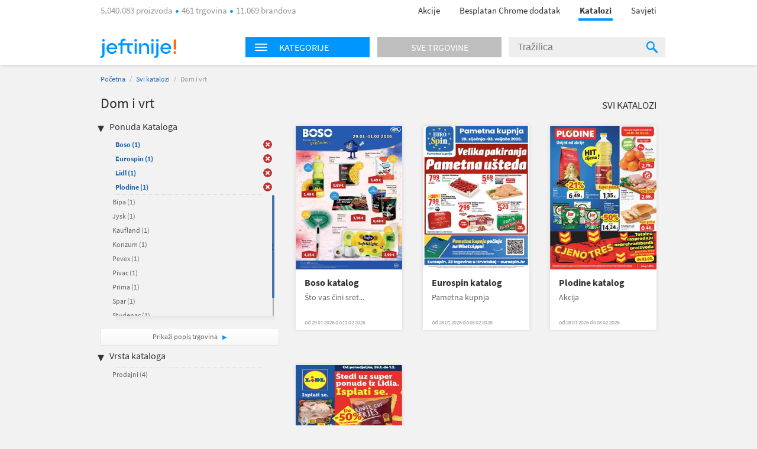

--- FILE ---
content_type: text/html; charset=utf-8
request_url: https://katalozi.jeftinije.hr/L1/4/dom-i-vrt?sel=6,10,24,81,82,314,341,65
body_size: 10040
content:
<!DOCTYPE html>
<html xmlns:fb="http://ogp.me/ns/fb#" lang="hr-hr">
<head>
  <meta charset="utf-8" />
<script type="text/javascript">window.gdprAppliesGlobally=true;(function(){function n(e){if(!window.frames[e]){if(document.body&&document.body.firstChild){var t=document.body;var r=document.createElement("iframe");r.style.display="none";r.name=e;r.title=e;t.insertBefore(r,t.firstChild)}else{setTimeout(function(){n(e)},5)}}}function e(r,a,o,s,c){function e(e,t,r,n){if(typeof r!=="function"){return}if(!window[a]){window[a]=[]}var i=false;if(c){i=c(e,n,r)}if(!i){window[a].push({command:e,version:t,callback:r,parameter:n})}}e.stub=true;e.stubVersion=2;function t(n){if(!window[r]||window[r].stub!==true){return}if(!n.data){return}var i=typeof n.data==="string";var e;try{e=i?JSON.parse(n.data):n.data}catch(t){return}if(e[o]){var a=e[o];window[r](a.command,a.version,function(e,t){var r={};r[s]={returnValue:e,success:t,callId:a.callId};n.source.postMessage(i?JSON.stringify(r):r,"*")},a.parameter)}}if(typeof window[r]!=="function"){window[r]=e;if(window.addEventListener){window.addEventListener("message",t,false)}else{window.attachEvent("onmessage",t)}}}e("__uspapi","__uspapiBuffer","__uspapiCall","__uspapiReturn");n("__uspapiLocator");e("__tcfapi","__tcfapiBuffer","__tcfapiCall","__tcfapiReturn");n("__tcfapiLocator");(function(e){var t=document.createElement("link");t.rel="preconnect";t.as="script";var r=document.createElement("link");r.rel="dns-prefetch";r.as="script";var n=document.createElement("link");n.rel="preload";n.as="script";var i=document.createElement("script");i.id="spcloader";i.type="text/javascript";i["async"]=true;i.charset="utf-8";var a="https://sdk.privacy-center.org/"+e+"/loader.js?target="+document.location.hostname;if(window.didomiConfig&&window.didomiConfig.user){var o=window.didomiConfig.user;var s=o.country;var c=o.region;if(s){a=a+"&country="+s;if(c){a=a+"&region="+c}}}t.href="https://sdk.privacy-center.org/";r.href="https://sdk.privacy-center.org/";n.href=a;i.src=a;var d=document.getElementsByTagName("script")[0];d.parentNode.insertBefore(t,d);d.parentNode.insertBefore(r,d);d.parentNode.insertBefore(n,d);d.parentNode.insertBefore(i,d)})("a395b1ec-5200-4fcc-98ba-520bc8992f2b")})();</script>


  <title>Katalog za  Dom i vrt - katalozi.jeftinije.hr</title>
  <link rel="apple-touch-icon" sizes="57x57" href="https://omara.cdn-cnj.si/static/catalogues/live/hr/img/logo-icons/icon-57.png">
  <link rel="apple-touch-icon" sizes="60x60" href="https://omara.cdn-cnj.si/static/catalogues/live/hr/img/logo-icons/icon-60.png">
  <link rel="apple-touch-icon" sizes="72x72" href="https://omara.cdn-cnj.si/static/catalogues/live/hr/img/logo-icons/icon-72.png">
  <link rel="apple-touch-icon" sizes="76x76" href="https://omara.cdn-cnj.si/static/catalogues/live/hr/img/logo-icons/icon-76.png">
  <link rel="apple-touch-icon" sizes="114x114" href="https://omara.cdn-cnj.si/static/catalogues/live/hr/img/logo-icons/icon-114.png">
  <link rel="apple-touch-icon" sizes="120x120" href="https://omara.cdn-cnj.si/static/catalogues/live/hr/img/logo-icons/icon-120.png">
  <link rel="apple-touch-icon" sizes="144x144" href="https://omara.cdn-cnj.si/static/catalogues/live/hr/img/logo-icons/icon-144.png">
  <link rel="apple-touch-icon" sizes="152x152" href="https://omara.cdn-cnj.si/static/catalogues/live/hr/img/logo-icons/icon-152.png">
  <link rel="apple-touch-icon" sizes="180x180" href="https://omara.cdn-cnj.si/static/catalogues/live/hr/img/logo-icons/icon-180.png">
  
    <link rel="shortcut icon" href="https://omara.cdn-cnj.si/static/catalogues/live/hr/img/favicon.ico" type="image/x-icon">
    <link rel="icon" type="image/png" href="https://omara.cdn-cnj.si/static/catalogues/live/hr/img/favicon16x16.png" sizes="16x16">
    <link rel="icon" type="image/png" href="https://omara.cdn-cnj.si/static/catalogues/live/hr/img/favicon32x32.png" sizes="32x32">
    <link rel="icon" type="image/png" href="https://omara.cdn-cnj.si/static/catalogues/live/hr/img/favicon96x96.png" sizes="96x96">
    <link rel="icon" type="image/png" href="/android-chrome-192x192.png" sizes="192x192">
    <link rel="icon" type="image/png" href="/icon-512.png" sizes="512x512">
    <link rel="manifest" href="https://omara.cdn-cnj.si/static/catalogues/live/hr/static/manifest.json?v=4">
  <link rel="mask-icon" href="/safari-pinned-tab.svg?v=3" color="#faab1c">
  <meta name="msapplication-TileColor" content="#ffffff">
  <meta name="msapplication-TileImage" content="/mstile-144x144.png?v=3">
  <meta name="theme-color" content="#ffffff">
  <meta name="apple-mobile-web-app-title" content="katalozi.jeftinije.hr">
  <meta name="application-name" content="katalozi.jeftinije.hr">
    <link rel="canonical" href="https://katalozi.jeftinije.hr/L1/4/dom-i-vrt" />
  <meta name="description" content="Svi katalozi i letci za Dom i vrt na jednom mjestu. Pregledaj aktualnu ponudu omiljenih internet trgovina.">






  <script>
  var customPageViewEventData = {"page":{"category":{"ids":[4],"names":["Dom i vrt"]},"type":["catalog"]}};

  if(customPageViewEventData){
    if(Array.isArray(window.dataLayer)){
      window.dataLayer.push(customPageViewEventData);
      } else {
      window.dataLayer = [customPageViewEventData];
    }
  }

  if (typeof loadGTMOnce === 'undefined') {
    var loadGTMOnce = false;
  }
  var gtmLoaded = false;

  function loadGTMFunc() {
    if(!loadGTMOnce) {
      (function(d, s) {
        var containersToLoad = ['GTM-MHKFW34', 'GTM-PFZKVPVF'];
        var loadedCount = 0;

        function onContainerLoaded() {
          loadedCount++;
          if (loadedCount === containersToLoad.length) {
            window.dataLayer.push({
              'gtm.start': new Date().getTime(),
              event: 'gtm.js'
            });

            gtmLoaded = true;
            document.dispatchEvent(new Event('gtmLoaded'));
          }
        }

        containersToLoad.forEach(function(id) {
          var f = d.getElementsByTagName(s)[0];
          var j = d.createElement(s);
          j.async = true;
          j.src = 'https://www.googletagmanager.com/gtm.js?id=' + id;
          j.onload = onContainerLoaded;
          f.parentNode.insertBefore(j, f);
        });

      })(document, 'script');
      loadGTMOnce = true;
    }
  }
    
      window.didomiOnReady = window.didomiOnReady || [];
      window.didomiOnReady.push(function () {
        loadGTMFunc();
      });
    
</script>

  <script>
      var CataloguesUrl = 'https://katalozi.jeftinije.hr';
      var MediaUrl = 'https://omara.cdn-cnj.si/static/catalogues/live/hr';
  </script>

  <link rel="stylesheet" type="text/css" href="https://omara.cdn-cnj.si/static/catalogues/live/hr/buildStuff/main-style-76.0.0.0.css" /><link rel="stylesheet" type="text/css" href="https://omara.cdn-cnj.si/static/catalogues/live/hr/buildStuff/home-76.0.0.0.css" />
<link rel="stylesheet" type="text/css" href="https://images.cdn-cnj.si/fontawesome-pro-5.9.0/css/all.min.css" />
  <script src="https://ajax.googleapis.com/ajax/libs/jquery/1.9.0/jquery.min.js"></script>
  <script src="https://ajax.googleapis.com/ajax/libs/jqueryui/1.10.1/jquery-ui.min.js"></script>

  <script type="application/ld+json">
    {
    "@context": "http://schema.org",
    "@type": "WebSite",
    "url": "https://katalozi.jeftinije.hr",
    "potentialAction": {
    "@type": "SearchAction",
    "target": "https://katalozi.jeftinije.hr/Trazenje/Katalozi?q={search_term_string}",
    "query-input": "required name=search_term_string"
    }
    }
  </script>

</head>
<body style="zoom: 1;" id="body">
  <div id="wrapper">
<header>
  <nav>
    <div class="centered">
      <div class="centeredHeader">
        <span class="infoText">
5.040.083 proizvoda <span class="doty"></span> 461 trgovina <span class="doty"></span> 11.069 brandova        </span>
        <ul>
          <li>
            <a href="https://www.jeftinije.hr/Akcije" onclick="GaTrackEvent('mainMenu', 'click', 'sale');">
              Akcije
            </a>
          </li>
                      <li>
              <a href="http://partneri.jeftinije.hr/1-2-3-kupovina-s-jeftinije-hr_6/?utm_source=Katalozi&amp;utm_medium=HeaderLink&amp;utm_campaign=app_brand&amp;utm_content=app_brand_HeaderLink_LP6_122018" target="_blank">
                Besplatan Chrome dodatak
              </a>
            </li>
          <li class="active"><a href="https://katalozi.jeftinije.hr">Katalozi</a><span class="line"></span></li>
          <li><a href="https://www.jeftinije.hr/Savjeti">Savjeti</a></li>
        </ul>
      </div>
    </div>
  </nav>
</header>

    <div id="headerF" class="">
  <div class="centered">
    <div class="minWidth">
      <div class="logo">
        <a href="https://www.jeftinije.hr"><img alt="katalozi.jeftinije.hr" src="https://omara.cdn-cnj.si/static/catalogues/live/hr/img/ceneje-logo-black-new.svg" /></a>
      </div>
<div class="searchWidget">
  <div class="searchBox">
    <div class="hpCategories">
      <div id="categoriesNav" class="title">
        <img src="https://omara.cdn-cnj.si/static/catalogues/live/hr/img/MENU-BUTTON-header.png" alt="Menu button" width="22" height="14" />
        <h6>Kategorije</h6>
      </div>
      <a href="https://katalozi.jeftinije.hr/sve-trgovine">
        <div class="title gray">
          <h6>Sve trgovine</h6>
        </div>
      </a>
      <div class="categoriesResults">
        <div class="hpLeftBox">
          <ul>

                <li>
                  <a href="/L1/2/audio-video-foto">Audio, Video, Foto</a>
                </li>
                <li>
                  <a href="/L1/3/auto-moto">Auto-moto</a>
                </li>
                <li>
                  <a href="/L1/7/djecja-oprema">Dječja oprema</a>
                </li>
                <li>
                  <a href="/L1/4/dom-i-vrt">Dom i vrt</a>
                </li>
                <li>
                  <a href="/L1/13/graditeljstvo">Graditeljstvo</a>
                </li>
                <li>
                  <a href="/L1/5/ljepota-i-zdravlje">Ljepota i zdravlje</a>
                </li>
                <li>
                  <a href="/L1/6/odjeca-i-obuca">Odjeća i obuća</a>
                </li>
                <li>
                  <a href="/L1/8/racunala-i-oprema">Računala i oprema</a>
                </li>
                <li>
                  <a href="/L1/12/supermarketi-hrana-pice">Supermarketi (hrana, piće)</a>
                </li>
          </ul>
        </div>
      </div>
    </div>
    <div class="search">
<form action="/Trazenje/Katalozi" method="get">        <input type="text" name="q" id="q" autocomplete="off" placeholder="Tražilica" />
        <div class="inputSearchIcon">
          <div class="helper"></div>
          <img src="https://omara.cdn-cnj.si/static/catalogues/live/hr/img/SEARCH-ICON-Header-new.png" alt="Search icon" width="19" height="20" />
        </div>
</form>    </div>
  </div>
</div>

    </div>
  </div>
</div>
    <div class="centered">
      
<div id="mainContainer">
  <div class="white_contentThankYou" id="thankYouWrapper">
    <img src="" width="500" height="281"/>
  </div>
  <div id="mainContent">
  <div class="insideCon" data-custom-page-view-data="{&quot;page&quot;:{&quot;category&quot;:{&quot;ids&quot;:[4],&quot;names&quot;:[&quot;Dom i vrt&quot;]},&quot;type&quot;:[&quot;catalog&quot;]}}">
    <div class="breadcrumbs">
      <a href="https://katalozi.jeftinije.hr">Početna</a> / <a href="https://katalozi.jeftinije.hr/svi-katalozi">Svi katalozi</a> / <span>Dom i vrt</span>
    </div>
    <div class="topBanner">
      
       <div class='adunit' data-adunit='katalozi.jeftinije.hr/dom-i-vrt' id='BILLBOARD' style='display:none;'  data-dimensions='728x90,750x200,970x150,930x180,950x90,970x545,970x210,970x250,960x90,970x66,970x100,970x310,750x100,970x90,1280x720,1920x1080' data-targeting='{"position": "BILLBOARD"}'>
       </div>
      
    </div>
    <div class="insideMain">
      <div class="leftBox">
        <h1>Dom i vrt</h1>
        
        <div class="filters">
  <h4>Ponuda Kataloga</h4>
  <ul class="activeFilt">
      <li id="sel-65" class="activated">
        <a href="/L1/4/dom-i-vrt?sel=6,10,24,81,82,314,341">Boso <span>(1)</span></a>
        <a href="/L1/4/dom-i-vrt?sel=6,10,24,81,82,314,341" class="delBtn">&nbsp;</a>
      </li>
      <li id="sel-341" class="activated">
        <a href="/L1/4/dom-i-vrt?sel=6,10,24,81,82,314,65">Eurospin <span>(1)</span></a>
        <a href="/L1/4/dom-i-vrt?sel=6,10,24,81,82,314,65" class="delBtn">&nbsp;</a>
      </li>
      <li id="sel-24" class="activated">
        <a href="/L1/4/dom-i-vrt?sel=6,10,81,82,314,341,65">Lidl <span>(1)</span></a>
        <a href="/L1/4/dom-i-vrt?sel=6,10,81,82,314,341,65" class="delBtn">&nbsp;</a>
      </li>
      <li id="sel-6" class="activated">
        <a href="/L1/4/dom-i-vrt?sel=10,24,81,82,314,341,65">Plodine <span>(1)</span></a>
        <a href="/L1/4/dom-i-vrt?sel=10,24,81,82,314,341,65" class="delBtn">&nbsp;</a>
      </li>
  </ul>
  <div class="filtersBox">
    <div class="filtersVerticalScroll">
      <ul>
          <li id="sel-30">
            <a rel="" href="/L1/4/dom-i-vrt?sel=6,10,24,81,82,314,341,65,30">Bipa <span>(1)</span></a>
            <a rel="" href="/L1/4/dom-i-vrt?sel=6,10,24,81,82,314,341,65,30" class="delBtn">&nbsp;</a>
          </li>  
          <li id="sel-17">
            <a rel="" href="/L1/4/dom-i-vrt?sel=6,10,24,81,82,314,341,65,17">Jysk <span>(1)</span></a>
            <a rel="" href="/L1/4/dom-i-vrt?sel=6,10,24,81,82,314,341,65,17" class="delBtn">&nbsp;</a>
          </li>  
          <li id="sel-51">
            <a rel="" href="/L1/4/dom-i-vrt?sel=6,10,24,81,82,314,341,65,51">Kaufland <span>(1)</span></a>
            <a rel="" href="/L1/4/dom-i-vrt?sel=6,10,24,81,82,314,341,65,51" class="delBtn">&nbsp;</a>
          </li>  
          <li id="sel-2">
            <a rel="" href="/L1/4/dom-i-vrt?sel=6,10,24,81,82,314,341,65,2">Konzum <span>(1)</span></a>
            <a rel="" href="/L1/4/dom-i-vrt?sel=6,10,24,81,82,314,341,65,2" class="delBtn">&nbsp;</a>
          </li>  
          <li id="sel-19">
            <a rel="" href="/L1/4/dom-i-vrt?sel=6,10,24,81,82,314,341,65,19">Pevex <span>(1)</span></a>
            <a rel="" href="/L1/4/dom-i-vrt?sel=6,10,24,81,82,314,341,65,19" class="delBtn">&nbsp;</a>
          </li>  
          <li id="sel-121">
            <a rel="" href="/L1/4/dom-i-vrt?sel=6,10,24,81,82,314,341,65,121">Pivac <span>(1)</span></a>
            <a rel="" href="/L1/4/dom-i-vrt?sel=6,10,24,81,82,314,341,65,121" class="delBtn">&nbsp;</a>
          </li>  
          <li id="sel-22">
            <a rel="" href="/L1/4/dom-i-vrt?sel=6,10,24,81,82,314,341,65,22">Prima <span>(1)</span></a>
            <a rel="" href="/L1/4/dom-i-vrt?sel=6,10,24,81,82,314,341,65,22" class="delBtn">&nbsp;</a>
          </li>  
          <li id="sel-31">
            <a rel="" href="/L1/4/dom-i-vrt?sel=6,10,24,81,82,314,341,65,31">Spar <span>(1)</span></a>
            <a rel="" href="/L1/4/dom-i-vrt?sel=6,10,24,81,82,314,341,65,31" class="delBtn">&nbsp;</a>
          </li>  
          <li id="sel-21">
            <a rel="" href="/L1/4/dom-i-vrt?sel=6,10,24,81,82,314,341,65,21">Studenac <span>(1)</span></a>
            <a rel="" href="/L1/4/dom-i-vrt?sel=6,10,24,81,82,314,341,65,21" class="delBtn">&nbsp;</a>
          </li>  
          <li id="sel-40">
            <a rel="" href="/L1/4/dom-i-vrt?sel=6,10,24,81,82,314,341,65,40">Tommy <span>(1)</span></a>
            <a rel="" href="/L1/4/dom-i-vrt?sel=6,10,24,81,82,314,341,65,40" class="delBtn">&nbsp;</a>
          </li>  
      </ul>
    </div>
  </div>
  <a class="moreBtn" href="https://katalozi.jeftinije.hr/sve-trgovine">Prikaži popis trgovina </a>
  <h4 class="marginTop25">Vrsta kataloga</h4>
  <ul class="activeFilt">
  </ul>
  <div class="filtersBox">
    <div class="filtersVerticalScroll">
      <ul>
          <li id="tp-1">
            <a rel="" href="/L1/4/dom-i-vrt?sel=6,10,24,81,82,314,341,65&amp;tp=1">Prodajni <span>(4)</span></a>
            <a rel="" href="/L1/4/dom-i-vrt?sel=6,10,24,81,82,314,341,65&amp;tp=1" class="delBtn">&nbsp;</a>
          </li>  
      </ul>
    </div>
  </div>
</div>

        <div class="column1Banner">
          
       <div class='adunit' data-adunit='katalozi.jeftinije.hr/dom-i-vrt' id='BOX_DESKTOP_TOP' style='display:none;'  data-dimensions='300x250,300x300,250x250,200x200' data-targeting='{"position": "BOX_DESKTOP_TOP"}'>
       </div>
      
        </div>
      </div>
      <div class="rightBox">
        <div class="topBarLinks margin8">
          <a class="allCat" href="https://katalozi.jeftinije.hr/svi-katalozi">Svi katalozi</a>
        </div>
          <div class="col-5 margin15">
<div class="oneCat big">
  <div class="imgWrap" data-id="28271">
    <a href="/Katalog/28271/boso-katalog-sto-vas-cini-sretnim">
      <img width="180" height="243" src="https://img.cdn-cnj.si/img/260/350/uZ/uZTdEtfhcsS8" alt="Boso katalog">
    </a>
  </div>
  <div class="content">
    <h2>
      <a href="/Katalog/28271/boso-katalog-sto-vas-cini-sretnim">Boso katalog</a>
    </h2>
    <p class="desc">Što vas čini sret...</p>
      <p class="date">od 29.01.2026 do 11.02.2026</p>
  </div>
  <div class="more">
    <a href="/Katalog/28271/boso-katalog-sto-vas-cini-sretnim">Prelistaj  </a>
  </div>
</div>

<div class="oneCat big">
  <div class="imgWrap" data-id="28266">
    <a href="/Katalog/28266/eurospin-katalog-pametna-kupnja">
      <img width="180" height="243" src="https://img.cdn-cnj.si/img/260/350/1J/1JFGbbjBVPu" alt="Eurospin katalog">
    </a>
  </div>
  <div class="content">
    <h2>
      <a href="/Katalog/28266/eurospin-katalog-pametna-kupnja">Eurospin katalog</a>
    </h2>
    <p class="desc">Pametna kupnja</p>
      <p class="date">od 28.01.2026 do 03.02.2026</p>
  </div>
  <div class="more">
    <a href="/Katalog/28266/eurospin-katalog-pametna-kupnja">Prelistaj  </a>
  </div>
</div>

<div class="oneCat big">
  <div class="imgWrap" data-id="28265">
    <a href="/Katalog/28265/plodine-katalog-akcija">
      <img width="180" height="243" src="https://img.cdn-cnj.si/img/260/350/Ns/NsXDmUVV6gJ1" alt="Plodine katalog">
    </a>
  </div>
  <div class="content">
    <h2>
      <a href="/Katalog/28265/plodine-katalog-akcija">Plodine katalog</a>
    </h2>
    <p class="desc">Akcija</p>
      <p class="date">od 28.01.2026 do 03.02.2026</p>
  </div>
  <div class="more">
    <a href="/Katalog/28265/plodine-katalog-akcija">Prelistaj  </a>
  </div>
</div>

          </div>
          <div class="banner610x100">
            
       <div class='adunit' data-adunit='katalozi.jeftinije.hr/dom-i-vrt' id='ABRA_DESKTOP_TOP' style='display:none;'  data-dimensions='610x100,468x60' data-targeting='{"position": "ABRA_DESKTOP_TOP"}'>
       </div>
      
          </div>
          <div class="col-5 margin15">
<div class="oneCat big">
  <div class="imgWrap" data-id="28261">
    <a href="/Katalog/28261/lidl-katalog-isplati-se">
      <img width="180" height="243" src="https://img.cdn-cnj.si/img/260/350/Bh/BhxN4d46vcdk" alt="Lidl katalog">
    </a>
  </div>
  <div class="content">
    <h2>
      <a href="/Katalog/28261/lidl-katalog-isplati-se">Lidl katalog</a>
    </h2>
    <p class="desc">Isplati se</p>
      <p class="date">od 26.01.2026 do 01.02.2026</p>
  </div>
  <div class="more">
    <a href="/Katalog/28261/lidl-katalog-isplati-se">Prelistaj  </a>
  </div>
</div>

          </div>
<div class="expBox">
  <div class="content">
    <h3 class="title">Zanimljivi proizvodi</h3>
    <div class="centerExposed">
      <div class="tab_content" style="display: block;">
          <div class="centerExposedProducts">
            <div class="centerPro">
              <div class="imgWrap">
                <a href="https://www.jeftinije.hr/Proizvod/8876359/bijela-tehnika/kuhanje/stednjaci/plamen-stednjak-850-glas-desni-krem" target="_blank" onclick="GaTrackEvent('cataloguesPage','exposedProducts','click')">
                  <img id="el_8876359" alt="PLAMEN štednjak 850 GLAS (desni), krem" src="https://img.cdn-cnj.si/img/100/100/fv/fvOHfArFdhyR" border="0" width="100" height="100" />
                </a>
              </div>
              <a href="https://www.jeftinije.hr/Proizvod/8876359/bijela-tehnika/kuhanje/stednjaci/plamen-stednjak-850-glas-desni-krem" class="moreLink" target="_blank" onclick="GaTrackEvent('cataloguesPage','exposedProducts','click')">Više o proizvodu</a>
            </div>
            <p class="desc">
              <a href="https://www.jeftinije.hr/Proizvod/8876359/bijela-tehnika/kuhanje/stednjaci/plamen-stednjak-850-glas-desni-krem" target="_blank" title="PLAMEN štednjak 850 GLAS (desni), krem" onclick="GaTrackEvent('cataloguesPage','exposedProducts','click')">PLAMEN štednjak 850 GLAS (desni), krem</a>
            </p>
            <div class="storeP">
              <p>
                <a href="https://www.jeftinije.hr/Proizvod/8876359/bijela-tehnika/kuhanje/stednjaci/plamen-stednjak-850-glas-desni-krem" target="_blank" onclick="GaTrackEvent('cataloguesPage','exposedProducts','click')">u 2 trgovine
                </a>
              </p>
              <p><a href="https://www.jeftinije.hr/Proizvod/8876359/bijela-tehnika/kuhanje/stednjaci/plamen-stednjak-850-glas-desni-krem" target="_blank" onclick="GaTrackEvent('cataloguesPage','exposedProducts','click')">od <b>738,00 €</b></a></p>
            </div>
          </div>
          <div class="centerExposedProducts">
            <div class="centerPro">
              <div class="imgWrap">
                <a href="https://www.jeftinije.hr/Proizvod/3621577/grijanje-rashladni-uredzaji/peci-kamini-kotlovi/kamini/plamen-kamin-trenk" target="_blank" onclick="GaTrackEvent('cataloguesPage','exposedProducts','click')">
                  <img id="el_3621577" alt="PLAMEN kamin TRENK" src="https://img.cdn-cnj.si/img/100/100/16/16KJ5IHedQjv" border="0" width="100" height="100" />
                </a>
              </div>
              <a href="https://www.jeftinije.hr/Proizvod/3621577/grijanje-rashladni-uredzaji/peci-kamini-kotlovi/kamini/plamen-kamin-trenk" class="moreLink" target="_blank" onclick="GaTrackEvent('cataloguesPage','exposedProducts','click')">Više o proizvodu</a>
            </div>
            <p class="desc">
              <a href="https://www.jeftinije.hr/Proizvod/3621577/grijanje-rashladni-uredzaji/peci-kamini-kotlovi/kamini/plamen-kamin-trenk" target="_blank" title="PLAMEN kamin TRENK" onclick="GaTrackEvent('cataloguesPage','exposedProducts','click')">PLAMEN kamin TRENK</a>
            </p>
            <div class="storeP">
              <p>
                <a href="https://www.jeftinije.hr/Proizvod/3621577/grijanje-rashladni-uredzaji/peci-kamini-kotlovi/kamini/plamen-kamin-trenk" target="_blank" onclick="GaTrackEvent('cataloguesPage','exposedProducts','click')">u 2 trgovine
                </a>
              </p>
              <p><a href="https://www.jeftinije.hr/Proizvod/3621577/grijanje-rashladni-uredzaji/peci-kamini-kotlovi/kamini/plamen-kamin-trenk" target="_blank" onclick="GaTrackEvent('cataloguesPage','exposedProducts','click')">od <b>339,00 €</b></a></p>
            </div>
          </div>
      </div>
    </div>
  </div>
</div>

      </div>
    </div>
  </div>
</div>

</div>
<div id="sidebar">
  <div class="rightBanner preventHide">

       <div class='adunit' data-adunit='katalozi.jeftinije.hr/dom-i-vrt' id='SKY_160_600' style='display:none;'  data-dimensions='160x600,120x600' data-targeting='{"position": "SKY_160_600"}'>
       </div>
      
  </div>
</div>

<div class="bgBanner">
  
       <div class='adunit' data-adunit='katalozi.jeftinije.hr/dom-i-vrt' id='BG' style='display:none;'  data-dimensions='1920x1000,1920x1080,1920x1060' data-targeting='{"position": "BG"}'>
       </div>
      
</div>

    </div>
<div class="footerBlack newsletter">
  <div class="minWidth">
<form action="/" method="post">      <p>
        <span class="footerMailTitle">Želiš primati kataloge omiljenih trgovaca čim izađu?</span>
        <br />
        <span class="footerMailSubTitle">Možeš ih prelistati uvijek, na mobitelu ili računalu.</span>
      </p>
      <p>

        <input name="__RequestVerificationToken" type="hidden" value="kYaJ47luH_Ia5JrsxbnxYs2jkv5uWUuCXQ8BzPWBmp1cINc0XMjE-l1fRcWJyQwGXiMzHoO-v8HAtIffNqg2DXw67IJtWBVk3PIXT-viRjA1" />
        
        <span class="input-container">
          <input class="mailInput" id="mailInput" name="mailInput" placeholder="Upiši svoju e-mail adresu" required="required" type="email" value="" />
          <span class="field-validation-valid qtip-validation" data-valmsg-for="mailInput" data-valmsg-replace="false">Upiši ispravan e-mail</span>
        </span>
        <input class="mailBtn" type="submit" value="Prijavi se "/>

      </p>
      <p class="footerMailOk">Tvoja prijava možda još nije potpuno dovršena. Ako se prijavljuješ prvi put, otvori svoj e-mail sandučić i klikni na poveznicu u poruci. Ne zaboravi provjeriti i neželjenu poštu.</p>
      <div class="footerMailingAfterStuff hidden">
        <p class="footerMailText">Dajem privolu da želim primati:</p>
        <p class="footerMailFail hide">* Izaberi barem jednu mogućnost.</p>
        <div class="footerMailBefore">
          <table>
            <tr>
              <td class="checkbox"><input type='checkbox' id="mcCatalogues" /><label for="mcCatalogues"></label> </td>
              <td>
                <p><b>Online kataloge i letke trgovaca</b> - mogu ih prelistati čim budu objavljeni</p>
              </td>
            </tr>
            <tr>
              <td class="checkbox"><input type='checkbox' id="mcPersonalized" /><label for="mcPersonalized"></label> </td>
              <td>
                <p><b>Personalizirane i relevantne ponude</b> proizvoda iz kategorija koje me zanimaju<br><i>(Kako bi ti mogli ponuditi prilagođeni sadržaj, na jeftinije.hr ćemo pratiti tvoje aktivnosti, analizirati zanimanje i koristiti profiliranje te automatizirano odlučivanje.)</i></p>
              </td>
            </tr>
            <tr>
              <td class="checkbox"><input type='checkbox' id="mcNews" /><label for="mcNews"></label> </td>
              <td>
                <p><b>Jeftinije.hr e-novosti</b> s predstavljanjem kategorija proizvoda, zanimljivim ponudama i savjetima za kupovinu te druge važne obavijesti korisnicima </p>
              </td>
            </tr>
          </table>
        </div>
        <p class="footerMailText"><a href="https://www.jeftinije.hr/pravila-privatnosti#purpose" rel="noopener" target="_blank">Svrha obrade</a>, način pohranjivanja i zaštite osobnih podataka i tvoja prava opisana su u <a href="https://www.jeftinije.hr/pravila-privatnosti" target="_blank">Pravilima o privatnosti</a>.</p>
      </div>
</form>  </div>
</div>

<footer>
  <div class="centered">
    <div class="mainInnerWidth">

      <ul>
        <li><img src="https://omara.cdn-cnj.si/static/catalogues/live/hr/img/ceneje-logo-white-new.svg" alt="katalozi.jeftinije.hr" /></li>
        <li class="small">Najveći hrvatski uspoređivač.<br>Prije svake kupovine provjeri 5.040.083 proizvoda iz 461 trgovina na jednom mjestu.</li>
          <li class="fbContainer">
            <a href="https://www.facebook.com/jeftinije.hr" target="_blank" rel="noopener">
              <i class="fab fa-facebook-square"></i>
            </a>
          </li>
                  <li class="ytContainer">
            <a href="https://www.youtube.com/user/JeftinijeHrVideo" target="_blank" rel="noopener">
              <i class="fab fa-youtube"></i>
            </a>
          </li>
                  <li class="instContainer">
            <a href="https://www.instagram.com/jeftinije.hr" target="_blank" rel="noopener">
              <i class="fab fa-instagram"></i>
            </a>
          </li>
        <div class="application-wrap">
          <a href="https://www.jeftinije.hr/mobilna-aplikacija" class="app-link">
            <span class="app-text">Instaliraj mobilnu aplikaciju Jeftinije.hr</span>
            <span class="app-icons">
              <i class="fab fa-android"></i>
              <i class="fab fa-apple"></i>
            </span>
          </a>
        </div>
      </ul>
      <ul>
        <li>O nama</li>
        <li><a href="https://www.jeftinije.hr/predstavljanje">Predstavljanje</a></li>
        <li><a href="https://www.jeftinije.hr/kultura-tvrtke">Kultura tvrtke</a></li>
        <li><a href="https://www.jeftinije.hr/centar-vijesti">Centar vijesti</a></li>
        <li><a href="https://www.jeftinije.hr/kontakt">Kontakt / Najčešća pitanja</a></li>
      </ul>
      <ul>
        <li>Za partnere</li>
        <li><a href="https://www.jeftinije.hr/oglasavanje">Oglašavanje</a></li>
        <li><a href="https://www.jeftinije.hr/registracija-internet-trgovine">Registrirajte trgovinu</a></li>
        <li><a href="https://www.jeftinije.hr/xml-specifikacije">Priprema Xml datoteke</a></li>
        <li><a href="https://www.certifiedshop.com/hr/oznaka-povjerenja?utm_source=jeftinijeHR&amp;amp;utm_medium=link&amp;amp;utm_campaign=HR_jeftinije_footer&amp;amp;utm_content=HR_jeftinije_footer_CertifiedShop_link">Certified Shop&#174;</a></li>
        <li><a href="http://partneri.jeftinije.hr/1-2-3-kupovina-s-jeftinije-hr_6/?utm_source=Katalozi&amp;utm_medium=HeaderLink&amp;utm_campaign=app_brand&amp;utm_content=app_brand_HeaderLink_LP6_122018">Dodatak za Chrome</a></li>
      </ul>
      <ul>
        <li>Pravna pitanja</li>
            <li><a href="https://www.jeftinije.hr/pravila-privatnosti">Pravila privatnosti</a></li>

        <li>
        <a href="https://www.jeftinije.hr/uvjeti-koristenja">Uvjeti korištenja</a>
          <li>
            <a href="javascript:Didomi.preferences.show()">Postavke kolačića</a>
          </li>
      </ul>
    </div>
  </div>
</footer>

<div class="footerBlack">
  <div class="minWidth">
    <span class="company"><a href="/o-jeftinije" target="_blank">&reg; 2026 sMind d.o.o.</a></span>

  </div>
</div>

  </div>
  <script src="https://omara.cdn-cnj.si/static/catalogues/live/hr/buildStuff/main-bundle-76.0.0.0.js"></script>

  
        <script>
          window.addEventListener("load",function () {
           if(typeof GA_Track != 'undefined'){
             for (var id = 0; id < GA_Account_IDs.length; id++) {
                  GA_Track(['bam', GA_Tracker_Names[id]], ['create', GA_Account_IDs[id]], ['pageview']);
              }
            }
          });

          var GA_Account_IDs = ['UA-15181333-1','UA-15181333-15'];
          var GA_Tracker_Names = ['GaGlobal_1','GaGlobal_2'];
        </script>
  <script async src='//www.google-analytics.com/analytics.js'></script>
  <script>
    window.ga = window.ga || function () { (ga.q = ga.q || []).push(arguments) };
    ga.l = +new Date;
  </script>

  
            <!-- Facebook Pixel Code -->
            <script>
            window.addEventListener("load",function() 
             {
                !function(f,b,e,v,n,t,s){if(f.fbq)return;n=f.fbq=function(){n.callMethod?
                n.callMethod.apply(n,arguments):n.queue.push(arguments)};if(!f._fbq)f._fbq=n;
                n.push=n;n.loaded=!0;n.version='2.0';n.queue=[];t=b.createElement(e);t.async=!0;
                t.src=v;s=b.getElementsByTagName(e)[0];s.parentNode.insertBefore(t,s)}(window,
                document,'script','//connect.facebook.net/en_US/fbevents.js');

                fbq('init', '134435233576001');
                fbq('track', "PageView");
                });
            </script>
            <noscript><img height="1" width="1" style="display:none" src="https://www.facebook.com/tr?id=134435233576001&ev=PageView&noscript=1" /></noscript>
            <!-- End Facebook Pixel Code -->
            

  <script>
    window.addEventListener("load",function() {
        if (typeof ($.dfp) != "undefined")
            $.dfp({
                dfpID: '21884983022',
                setTargeting: { "L1":"4","Page":"Products" }
            });
    });
  </script>

  <script>
      Ceneje.IdUser = 0;
  </script>

</body>
</html>
